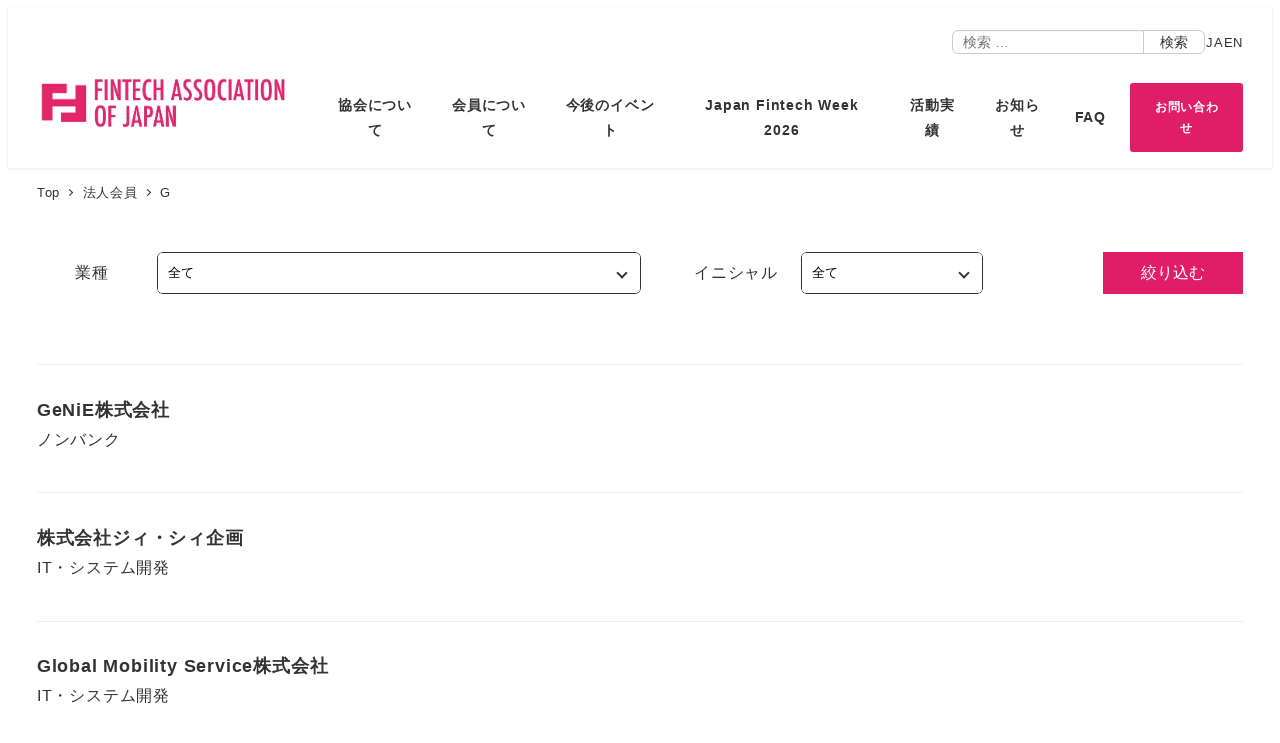

--- FILE ---
content_type: text/css
request_url: https://fintechjapan.org/wp-content/plugins/my-snow-monkey/src/css/msm_style.css?ver=6.9
body_size: 2583
content:
@media (min-width: 64em){.c-site-branding .custom-logo{width:260px !important;height:auto !important}}.l-header{background-color:#fff}@media (min-width: 64em){.l-1row-header .l-1row-header__branding{padding-bottom:30px;padding-top:0}}.p-header-sub-nav.c-sub-nav.c-sub-nav--right{padding-bottom:0}.p-header-sub-nav.c-sub-nav.c-sub-nav--right .c-input-group__field>input{padding:3px 10px;font-size:14px}.p-header-sub-nav.c-sub-nav.c-sub-nav--right .p-search-form .c-input-group__btn{padding-top:3px;padding-bottom:3px;font-size:14px}#drawer-nav .c-drawer__menu{flex-direction:column}#drawer-nav .c-drawer__menu ul.drawer-sub-nav__search{list-style:none;padding-left:0}#drawer-nav .c-drawer__menu ul.drawer-sub-nav__search .c-input-group__field>input{padding:3px 10px;font-size:14px}#drawer-nav .c-drawer__menu ul.drawer-sub-nav__search .c-input-group__btn{padding-top:3px;padding-bottom:3px;font-size:14px}#drawer-nav .c-drawer__menu ul.drawer-sub-nav__menu{flex-direction:row;display:flex;padding-left:0}#drawer-nav .c-drawer__menu ul.drawer-sub-nav__menu li{padding:0.75em;font-size:1rem}.p-global-nav .c-navbar__item:not(:root)>a{padding:0.6rem 0.9rem}.p-global-nav .c-navbar__item:not(:root)>a:hover{opacity:0.5;color:#e01e68}.p-global-nav .c-navbar__item:not(:root)[data-active-menu="true"]>a{color:#e01e68}.p-global-nav .c-navbar__item:not(:root)[data-active-menu="true"]>a>span{position:relative}.p-global-nav .c-navbar__item:not(:root)[data-active-menu="true"]>a>span::after{content:"";position:absolute;right:0;bottom:-0.3em;left:0;display:block;width:1rem;height:1px;margin:auto;background-color:rgba(255,255,255,0.75)}.p-global-nav .c-navbar__item:not(:root).is-type-sns{align-self:center}.p-global-nav .c-navbar__item:not(:root).is-type-sns>a{min-width:1.25rem;padding:0.25rem;font-size:1.3rem}.p-global-nav .c-navbar__item:not(:root).is-type-sns+.is-type-sns{margin-left:0.35em}.p-global-nav .c-navbar__item:not(:root).is-type-sns.--fb{margin-left:1em}.p-global-nav .c-navbar__item:not(:root).navi-contact>a{padding:0.6rem 1.25rem;font-size:0.75rem;background-color:#e01e68;color:#fff;border-radius:3px;margin-left:10px}.p-global-nav .c-navbar__item:not(:root).navi-contact>a:hover{opacity:0.8;color:#fff}.p-drop-nav{background-color:#fff}.p-drop-nav .p-global-nav .is-type-sns{display:none}.p-drop-nav .p-global-nav .c-navbar__item:not(:root){color:#333}.p-drop-nav .p-global-nav .c-navbar__item:not(:root)>a{color:#333}@media (min-width: 64em){.c-site-branding__title{margin-top:-30px}}.p-drawer-sub-nav>.c-drawer__menu{display:flex;align-items:center;justify-content:center}.p-drawer-sub-nav>.c-drawer__menu>li{padding:0.75em}.p-drawer-sub-nav>.c-drawer__menu>li>a{font-size:1rem}header .c-hamburger-btn{background-color:#e01e68;padding:6px 10px}header .c-hamburger-btn__bar{background-color:#fff}header .c-hamburger-btn__label{color:#fff;padding-top:2px}.c-page-header[data-has-image=true]{min-height:360px}.c-page-header .c-container{width:100%}.c-page-header__title{text-align:left;width:100%;font-size:1.4rem;font-weight:bold}.c-page-header__title span{font-size:4.15rem;font-weight:200;display:block}.l-footer{margin-top:2em;background-color:#f6f6f6;color:#323232}.l-footer a{color:#323232}.l-footer .fb_iframe_widget{margin:0}.c-entries .c-entry-summary__meta{text-align:right}.c-entries .c-meta__item--author{display:none}.c-entry__body .smb-section__subtitle{font-size:2.4rem;font-weight:200;letter-spacing:0.04em;line-height:1.4}.c-entry__body .smb-section__title{font-size:1.2rem}@media (min-width: 64em){.c-entry__body .smb-section__subtitle{font-size:3rem}.c-entry__body .smb-section__title{font-size:1.4rem}}.c-entry__body .bg-dark .smb-section__title{color:#fff}.p-archive .c-entry-summary--post.is-new{position:relative}.p-archive .c-entry-summary--post.is-new::before{content:"NEW";position:absolute;top:-9px;left:-9px;z-index:2;display:flex;align-items:center;justify-content:center;font-size:0.625em;line-height:1;width:3.4em;height:3.4em;background-color:#e01e68;border-radius:50%;box-shadow:0 0 1px rgba(0,0,0,0.2);font-weight:bold;color:#fff}.smb-items.greetings-panel .smb-items__item__figure img{width:100%}.smb-items.greetings-panel .smb-items__item__title{color:#696267;font-size:30px;line-height:1.2}.smb-items.greetings-panel .smb-items__item__lede{color:#696267;font-size:18px;line-height:1.2;margin-top:10px}.smb-items.greetings-panel .smb-items__item__content{margin-top:1rem}.smb-panels.profile-panel .smb-panels__item__figure{flex:0 0 45%}.smb-panels.profile-panel .smb-panels__item__body{padding:10px}.smb-panels.profile-panel .smb-panels__item__title{color:#696267;font-size:20px;line-height:1.2}.smb-panels.profile-panel .smb-panels__item__title span{font-size:12px}.smb-panels.profile-panel .smb-panels__item__content{color:#696267;font-size:12px;margin:0}.smb-panels.profile-panel .smb-panels__item__content strong{font-size:12px;font-weight:normal;display:block;margin-bottom:5px}.smb-panels.profile-panel .smb-panels__item__content small{font-size:12px;font-weight:normal;line-height:1.4}.subcommittee_meeting .smb-media-text__figure{text-align:center}.subcommittee_meeting .smb-media-text__figure img{width:auto}.subcommittee_meeting .smb-media-text__title{color:#696267}.subcommittee_meeting .smb-media-text__body{margin:0}.subcommittee_meeting .smb-media-text__body h3{font-size:16px;font-weight:normal;color:#696267;border:none;padding:0}.subcommittee_meeting .smb-media-text__body p{margin:0 0 1em;color:#696267;font-size:14px}.subcommittee_meeting .smb-media-text__body p strong{font-size:16px}.c-entry__header .c-meta__item--author{display:none}.archive .narrowDownBox{margin-bottom:60px}.archive .narrowDownBox .selectBox .selectWrap{margin-bottom:10px;display:flex}.archive .narrowDownBox .selectBox .selectWrap label{padding:7px 10px;width:110px;text-align:center;background-color:#fff;color:#333;margin-right:10px}.archive .narrowDownBox .selectBox .selectWrap .select{flex:1;position:relative;background:#fff;border-radius:6px;overflow:hidden}.archive .narrowDownBox .selectBox .selectWrap .select::before{content:"";width:8px;height:8px;border-right:solid 2px #333;border-top:solid 2px #333;display:block;position:absolute;top:40%;right:15px;-webkit-transform:rotate(135deg);transform:rotate(135deg);z-index:0}.archive .narrowDownBox .selectBox .selectWrap .select select{-webkit-appearance:none;-moz-appearance:none;appearance:none;padding:5px 10px;width:100%;height:100%;background-color:transparent;border:solid 1px #333;border-radius:5px;position:relative;z-index:1}.archive .narrowDownBox .selectBox .selectWrap .select select::-ms-expand{display:none}.archive .narrowDownBox .buttonBox{width:100%}.archive .narrowDownBox .buttonBox button{padding:10px 20px;background-color:#e01e68;color:#fff;font-size:16px;line-height:1.4;border:none;width:100%}@media (min-width: 48em){.archive .narrowDownBox{margin-bottom:60px;display:flex;justify-content:space-between}.archive .narrowDownBox .selectBox{flex:1;display:flex;padding-right:10%}.archive .narrowDownBox .selectBox .selectWrap{display:flex}.archive .narrowDownBox .selectBox .selectWrap:first-child{flex:2 0 auto}.archive .narrowDownBox .selectBox .selectWrap:last-child{flex:1 0 auto;margin-left:40px}.archive .narrowDownBox .buttonBox{width:140px}.archive .narrowDownBox .buttonBox button{padding:10px 20px;background-color:#e01e68;color:#fff;font-size:16px;line-height:1.4;border:none;width:100%}}.archive.post-type-archive-startup .l-contents{background-color:#eee}.archive.post-type-archive-startup .c-entry-summary__title{font-size:14px;text-align:center}.archive.post-type-archive-startup .c-entry-summary__title__category{color:#e01e68;display:block;font-size:10px;text-align:center}.archive.post-type-archive-startup .c-entry-summary__figure{background-color:#fff;transition:-webkit-filter .4s ease-out;transition:filter .4s ease-out;transition:filter .4s ease-out, -webkit-filter .4s ease-out}.archive.post-type-archive-startup .c-entry-summary__figure>img{-o-object-fit:contain;object-fit:contain;top:5%;left:5%;width:90%;height:90%;min-width:90%;min-height:90%}@media (min-width: 40em){.archive.post-type-archive-startup .c-entries__item{flex:0 1 33.33333%;max-width:33.33333%}}@media (min-width: 64em){.archive.post-type-archive-startup .c-entries__item{flex:0 1 20%;max-width:20%}}.archive.post-type-archive-startup .c-entries__item a:hover .c-entry-summary__figure{-webkit-filter:brightness(80%);filter:brightness(80%)}.archive.post-type-archive-startup .c-entries__item a:hover .c-entry-summary__figure img{-webkit-filter:none;filter:none}.archive.post-type-archive-corporate .narrowDownBox .selectBox .selectWrap label{background-color:#eee}.archive.post-type-archive-corporate .c-entries__item{flex:0 1 100%;max-width:100%}.archive.post-type-archive-corporate .c-entries__item.d-block.list-odd{background-color:#f6f6f6}.archive.post-type-archive-corporate .c-entries__item a{padding:0;position:relative}.archive.post-type-archive-corporate .c-entries__item a::before{content:"";display:block;width:100%;height:100%;background:rgba(233,30,99,0);position:absolute;top:0;left:0;transition:all .3s ease}.archive.post-type-archive-corporate .c-entries__item a:hover::before{background:rgba(233,30,99,0.08)}.archive.post-type-archive-corporate .c-entries__item .c-entry-summary__header{margin:0;padding:1em}@media (min-width: 40em){.archive.post-type-archive-corporate .c-entries__item .c-entry-summary__header{display:flex;justify-content:space-between;align-items:center}}.archive.post-type-archive-corporate .c-entries__item .c-entry-summary__title{font-size:14px;color:#696267}.archive.post-type-archive-corporate .c-entries__item .c-entry-summary__title__category{color:#e01e68;font-size:10px}.archive #resultBox p{margin-bottom:10px;padding:0 5px;font-size:12px}.archive #resultBox p span{font-weight:bold;font-size:14px;padding:0 4px}.archive .c-entries__item.d-none{display:none}.archive .c-entries__item.d-block{display:block}.snow-monkey-form .smf-placeholder[data-name^=name]{width:100%;margin:0}.snow-monkey-form .smf-placeholder[data-name^=name]:not(:first-child){margin-top:10px}@media (min-width: 48em){.snow-monkey-form .smf-placeholder[data-name^=name]{width:48%;display:inline-block}.snow-monkey-form .smf-placeholder[data-name^=name]:not(:first-child){margin-top:0}}.snow-monkey-form[data-screen=confirm] .smf-placeholder[data-name^=name]{display:inline;width:auto}.home .c-section{padding:0}.top-contents-slider{background-color:#e01e6814;padding-top:30px}.top-contents-slider .smb-spider-slider{margin-top:0}.top-contents-slider .smb-spider-slider .spider__arrow{background-color:#e01e68}.top-contents-slider .smb-spider-slider .spider__canvas{padding-top:30px;margin-left:60px;margin-right:60px;gap:6px}.top-contents-slider .smb-spider-slider .spider .wp-block-image>a,.top-contents-slider .smb-spider-slider .spider .wp-block-image>figure>a{display:block}.top-contents-slider .smb-spider-slider .spider .wp-block-image>a:hover,.top-contents-slider .smb-spider-slider .spider .wp-block-image>figure>a:hover{opacity:0.8}.top-contents-slider .smb-spider-slider .spider .wp-block-image img{aspect-ratio:92 / 45 !important}.wp-block-categories.is-style-side-by-side1{display:flex;flex-wrap:wrap;justify-content:center;margin:-0.25em;padding-bottom:1.5em}.wp-block-categories.is-style-side-by-side1>li{padding:0.25em}.wp-block-categories.is-style-side-by-side1>li:not(:first-child){margin-top:0}.wp-block-categories.is-style-side-by-side1>li:not(:last-child)::after{content:"/";margin-right:0.5em;margin-left:0.5em}.wp-block-categories.is-style-side-by-side1>li.cat-item-8{display:none}.p-entry__categories{margin-top:3.5em}
